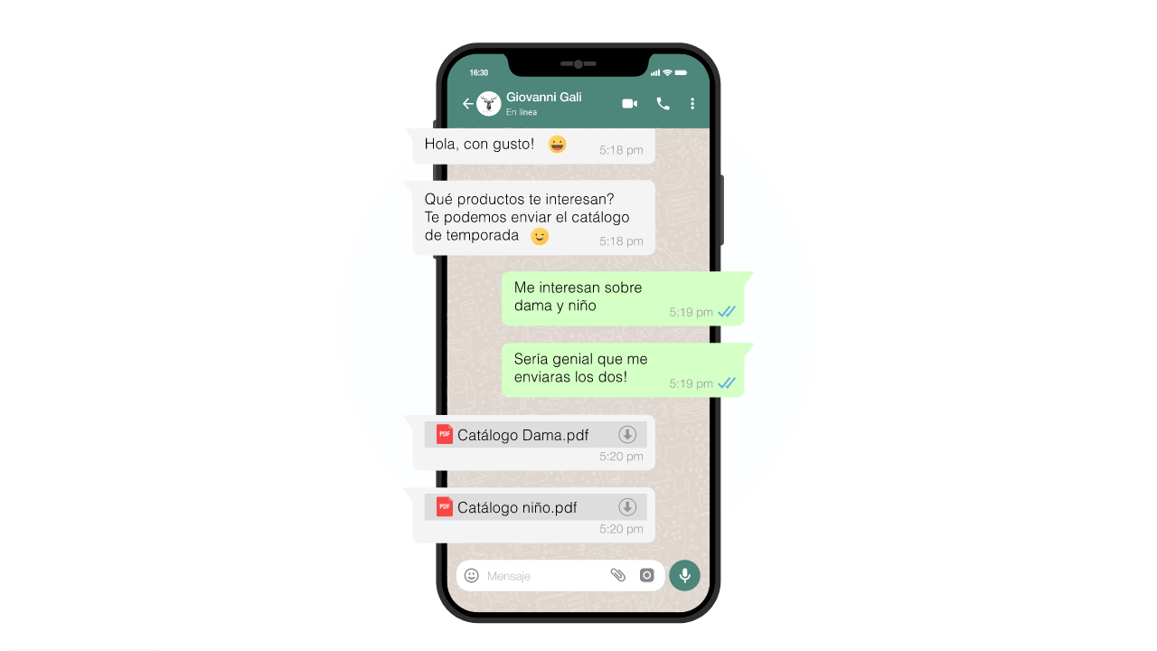

--- FILE ---
content_type: image/svg+xml
request_url: https://static.lottiefiles.com/images/logo/icon.svg
body_size: 820
content:
<svg width="160" height="160" viewBox="0 0 160 160" fill="none" xmlns="http://www.w3.org/2000/svg">
<path d="M119.517 0H40.4831C18.1246 0 0 18.125 0 40.4835V119.517C0 141.875 18.1246 160 40.4831 160H119.517C141.875 160 160 141.875 160 119.517V40.4835C160 18.125 141.875 0 119.517 0Z" fill="#00DDB3"/>
<path d="M121.615 35.8364C94.0729 35.8364 83.8559 55.5013 75.6603 71.2992L70.2992 81.4064C61.5983 98.1601 55.1058 108.344 38.3851 108.344C36.2872 108.344 34.2751 109.177 32.7917 110.661C31.3083 112.144 30.4749 114.156 30.4749 116.254C30.4749 118.352 31.3083 120.364 32.7917 121.847C34.2751 123.331 36.2872 124.164 38.3851 124.164C65.927 124.164 76.1441 104.499 84.3397 88.6901L89.7007 78.5939C98.4016 61.8402 104.883 51.6562 121.615 51.6562C123.713 51.6562 125.725 50.8229 127.208 49.3395C128.692 47.8561 129.525 45.8442 129.525 43.7463C129.525 41.6485 128.692 39.6365 127.208 38.1531C125.725 36.6697 123.713 35.8364 121.615 35.8364Z" fill="white"/>
</svg>
